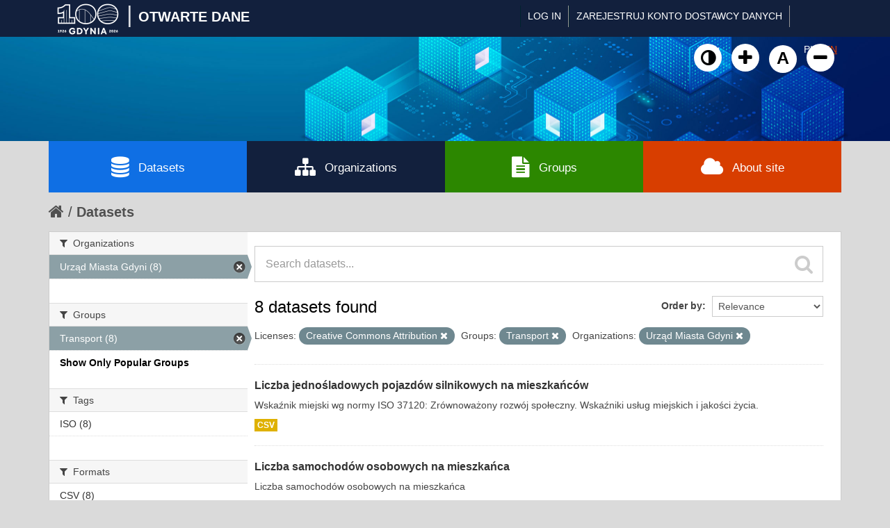

--- FILE ---
content_type: text/html; charset=utf-8
request_url: https://otwartedane.gdynia.pl/en/dataset?license_id=cc-by&organization=um-gdynia&_groups_limit=0&groups=transport
body_size: 6090
content:
<!DOCTYPE html>
<!--[if IE 7]> <html lang="en" class="ie ie7"> <![endif]-->
<!--[if IE 8]> <html lang="en" class="ie ie8"> <![endif]-->
<!--[if IE 9]> <html lang="en" class="ie9"> <![endif]-->
<!--[if gt IE 8]><!--> <html lang="en"> <!--<![endif]-->
  <head>
    <!--[if lte ie 8]><script type="text/javascript" src="/fanstatic/vendor/:version:2017-03-01T10:54:45.02/html5.min.js"></script><![endif]-->
<link rel="stylesheet" type="text/css" href="/fanstatic/vendor/:version:2017-03-01T10:54:45.02/select2/select2.css" />
<link rel="stylesheet" type="text/css" href="/fanstatic/css/:version:2022-02-18T14:31:35/main.min.css" />
<link rel="stylesheet" type="text/css" href="/fanstatic/vendor/:version:2017-03-01T10:54:45.02/font-awesome/css/font-awesome.min.css" />
<!--[if ie 7]><link rel="stylesheet" type="text/css" href="/fanstatic/vendor/:version:2017-03-01T10:54:45.02/font-awesome/css/font-awesome-ie7.min.css" /><![endif]-->
<link rel="stylesheet" type="text/css" href="/fanstatic/gdynia/:version:2022-10-04T14:19:20/:bundle:new-fa.css;gdynia.css" />

    <meta charset="utf-8" />
      <meta name="generator" content="ckan 2.6.1" />
      <meta name="viewport" content="width=device-width, initial-scale=1.0">
    <title>Datasets - Gdynia - Otwarte Dane</title>

    
    <link rel="shortcut icon" href="/base/images/ckan.ico" />
    
	
      
    
	
	


    
	
      
      
    
<!-- Google tag (gtag.js) -->
<script async src="https://www.googletagmanager.com/gtag/js?id=G-DPN19MWDGQ"></script>
<script>
  window.dataLayer = window.dataLayer || [];
  function gtag(){dataLayer.push(arguments);}
  gtag('js', new Date());

  gtag('config', 'G-DPN19MWDGQ');
</script>

    
  </head>

  
  <body data-site-root="https://otwartedane.gdynia.pl/" data-locale-root="https://otwartedane.gdynia.pl/en/" >
  



    
    <div class="hide"><a href="#content">Skip to content</a></div>
  

  
    

  <header class="account-masthead" style="height: 53px !important;">
    <div class="container">
	
	<!-- WP Stats  -->
	<script>
	(function() {
	  const ENDPOINT = "/wp-json/ckan-stats/v1/hit";

	  function getSid() {
		try {
		  let sid = localStorage.getItem("ckan_sid");
		  if (!sid) {
			sid = (crypto && crypto.randomUUID) ? crypto.randomUUID() : (Date.now() + "-" + Math.random());
			localStorage.setItem("ckan_sid", sid);
		  }
		  return String(sid).slice(0, 36);
		} catch (e) {
		  return (Date.now() + "-" + Math.random()).slice(0, 36);
		}
	  }

	  function sendHit() {
		const payload = {
		  url: location.href,
		  path: location.pathname,
		  title: document.title || "",
		  referrer: document.referrer || "",
		  session_id: getSid()
		};

		fetch(ENDPOINT, {
		  method: "POST",
		  headers: {"Content-Type":"application/json"},
		  body: JSON.stringify(payload),
		  keepalive: true
		}).catch(function(){});
	  }

	  sendHit();

	  const _pushState = history.pushState;
	  history.pushState = function() {
		_pushState.apply(history, arguments);
		setTimeout(sendHit, 0);
	  };
	  window.addEventListener("popstate", function() {
		setTimeout(sendHit, 0);
	  });
	})();
	</script>

	
	
	<div class='gdynialogo'>
          <!--<a class="logo" href="/en/"><img src="https://otwartedane.gdynia.pl/portal/img/gdynia_logo_7.png" alt="Gdynia - Otwarte Dane" title="Gdynia - Otwarte Dane" /><div class='logoslash'>|</div><div class='logotitle'>OTWARTE DANE</div></a>-->
          <a class="logo" href="/en/"><img style="width:95px !important; height:51px !important; margin-top: -9px !important;" src="https://otwartedane.gdynia.pl/wp-content/uploads/elementor/thumbs/gdynia100logo-scaled-rhw504pi7f5m74hyhdp79ubi564qof2m3et2byxewu.png" alt="Gdynia - Otwarte Dane" title="Gdynia - Otwarte Dane" /><div class='logoslash'>|</div><div class='logotitle'>OTWARTE DANE</div></a>	
	</div>
      
        
          <nav class="account not-authed">
            <ul class="unstyled">
              
              <li><a href="/en/user/login">Log in</a></li>
			  <li><a href='https://otwartedane.gdynia.pl/konto-dostawcy-danych/' class_='sub'>ZAREJESTRUJ KONTO DOSTAWCY DANYCH</a></li>
              
              
            </ul>


<form class="form-inline form-select lang-select" action="/en/util/redirect" data-module="select-switch" method="POST">
	<button name="url" type="submit" value="/pl/dataset?license_id%3Dcc-by%26organization%3Dum-gdynia%26_groups_limit%3D0%26groups%3Dtransport" >PL</button>
	<button name="url" type="submit" value="/en/dataset?license_id%3Dcc-by%26organization%3Dum-gdynia%26_groups_limit%3D0%26groups%3Dtransport" selected="selected">EN</button>
</form>
          </nav>
        
      



    </div>
  </header>

<header class="navbar navbar-static-top masthead">
  
    
  
  <div class="container">
    <button data-target=".nav-collapse" data-toggle="collapse" class="btn btn-navbar" type="button">
      <span class="icon-bar"></span>
      <span class="icon-bar"></span>
      <span class="icon-bar"></span>
    </button>
    
    <hgroup class="header-image pull-left">
	<!--<div class='gdynialogo'>
          <a class="logo" href="/en/"><img src="https://otwartedane.gdynia.pl/portal/img/gdynia_logo_7.png" alt="Gdynia - Otwarte Dane" title="Gdynia - Otwarte Dane" /></a>
	</div>-->
    </hgroup>

<div class="nav-collapse collapse">
      
        <nav class="section navigation">
          <ul class="nav nav-pills" style='display: none;'>
            
              <li class="active"><a href="/en/dataset">Datasets</a></li><li><a href="/en/organization">Organizations</a></li><li><a href="/en/group">Groups</a></li><li><a href="/en/about">About</a></li>
            
          </ul>
		  <ul>
			<a class="wcag animate" id="toggle-wai" href="#" title="Włącz wersję kontrastową"><i class="fa fa-adjust"></i><span class="sr-only">Kliknij żeby włączyć wersję kontrastową</span></a>
						<a class="wcag animate" href="#" onclick="addFontSize(3); return false;" title="Powiększ czcionkę"><i class="fa fa-plus"></i><span class="sr-only">Kliknij żeby powiększyć czcionkę</span></a>
						<a class="wcag animate" href="#" onclick="addFontSize(2); return false;" title="Domyślny rozmiar czcionki"><span class="sr-only">Kliknij żeby przywrócić domyślny rozmiar czcionki</span>A</a>
						<a class="wcag animate" href="#" onclick="addFontSize(1); return false;" title="Pomniejsz czcionkę"><i class="fa fa-minus"></i><span class="sr-only">Kliknij żeby pomniejsz czcionkę</span></a>
		  </ul>
        </nav>
      
      
        <form class="section site-search simple-input" action="/en/dataset" method="get">
          <div class="field">
            <label for="field-sitewide-search">Search Datasets</label>
            <input id="field-sitewide-search" type="text" name="q" placeholder="Search" />
            <button class="btn-search" type="submit"><i class="icon-search"></i></button>
          </div>
        </form>
      
    </div>
	
  </div>
</header>
	<div class='container' id='g_mainnav'>
		<div class='row-fluid no-gutter'>
			<div class='span3' style='background-color: #0f6fe4;'>
				<a href='/en/dataset'><i class='fa fa-database'></i>Datasets</a>
			</div>
			<div class='span3'>
				<a href='/en/organization'><i class='fa fa-sitemap'></i>Organizations</a>
			</div>
			<div class='span3' style='background-color: #2c8700;'>
				<a href='/en/group'><i class='fa fa-file-text'></i>Groups</a>
			</div>
			<div class='span3' style='background-color: #d83e00;'>
				<a href='/en/about'><i class='fa fa-cloud'></i>About site</a>
			</div>
		</div>
	</div>

  
    <div role="main">
      <div id="content" class="container">
        
          
            <div class="flash-messages">
              
                
              
            </div>
          

          
            <div class="toolbar">
              
                
                  <ol class="breadcrumb">
                    
<li class="home"><a href="/en/"><i class="icon-home"></i><span> Home</span></a></li>
                    
  <li class="active"><a href="/en/dataset">Datasets</a></li>

                  </ol>
                
              
            </div>
          

          <div class="row wrapper">

            
            
            

            
              <div class="primary span9">
                
                
  <section class="module">
    <div class="module-content">
      
        
      
      
        
        
        







<form id="dataset-search-form" class="search-form" method="get" data-module="select-switch">

  
    <div class="search-input control-group search-giant">
      <input type="text" class="search" name="q" value="" autocomplete="off" placeholder="Search datasets...">
      
      <button type="submit" value="search">
        <i class="icon-search"></i>
        <span>Submit</span>
      </button>
      
    </div>
  

  
    <span>
  
  

  
    
      
  <input type="hidden" name="license_id" value="cc-by" />

    
  
    
      
  <input type="hidden" name="organization" value="um-gdynia" />

    
  
    
      
  <input type="hidden" name="groups" value="transport" />

    
  
</span>
  

  
    
      <div class="form-select control-group control-order-by">
        <label for="field-order-by">Order by</label>
        <select id="field-order-by" name="sort">
          
            
              <option value="score desc, metadata_modified desc" selected="selected">Relevance</option>
            
          
            
              <option value="title_string asc">Name Ascending</option>
            
          
            
              <option value="title_string desc">Name Descending</option>
            
          
            
              <option value="metadata_modified desc">Last Modified</option>
            
          
            
          
        </select>
        
        <button class="btn js-hide" type="submit">Go</button>
        
      </div>
    
  

  
    
      <h2>

  
  
  
  

8 datasets found</h2>
    
  

  
    
      <p class="filter-list">
        
          
          <span class="facet">Licenses:</span>
          
            <span class="filtered pill">Creative Commons Attribution
              <a href="/en/dataset?organization=um-gdynia&amp;_groups_limit=0&amp;groups=transport" class="remove" title="Remove"><i class="icon-remove"></i></a>
            </span>
          
        
          
          <span class="facet">Groups:</span>
          
            <span class="filtered pill">Transport
              <a href="/en/dataset?license_id=cc-by&amp;organization=um-gdynia&amp;_groups_limit=0" class="remove" title="Remove"><i class="icon-remove"></i></a>
            </span>
          
        
          
          <span class="facet">Organizations:</span>
          
            <span class="filtered pill">Urząd Miasta Gdyni
              <a href="/en/dataset?license_id=cc-by&amp;_groups_limit=0&amp;groups=transport" class="remove" title="Remove"><i class="icon-remove"></i></a>
            </span>
          
        
      </p>     
      <a class="show-filters btn">Filter Results</a>
    
  

</form>




      
      
        

  
    <ul class="dataset-list unstyled">
    	
	      
	        






  <li class="dataset-item">
    
      <div class="dataset-content">
        
          <h3 class="dataset-heading">
            
              
            
            
              <a href="/en/dataset/i-18-6">Liczba jednośladowych pojazdów silnikowych na mieszkańców</a>
            
            
              
              
            
          </h3>
        
        
          
        
        
          
            <div>Wskaźnik miejski wg normy ISO 37120: Zrównoważony rozwój społeczny. Wskaźniki usług miejskich i jakości życia.</div>
          
        
      </div>
      
        
          
            <ul class="dataset-resources unstyled">
              
                
                <li>
                  <a href="/en/dataset/i-18-6" class="label" data-format="csv">CSV</a>
                </li>
                
              
            </ul>
          
        
      
    
  </li>

	      
	        






  <li class="dataset-item">
    
      <div class="dataset-content">
        
          <h3 class="dataset-heading">
            
              
            
            
              <a href="/en/dataset/i-18-4">Liczba samochodów osobowych na mieszkańca</a>
            
            
              
              
            
          </h3>
        
        
          
        
        
          
            <div>Liczba samochodów osobowych na mieszkańca</div>
          
        
      </div>
      
        
          
            <ul class="dataset-resources unstyled">
              
                
                <li>
                  <a href="/en/dataset/i-18-4" class="label" data-format="csv">CSV</a>
                </li>
                
              
            </ul>
          
        
      
    
  </li>

	      
	        






  <li class="dataset-item">
    
      <div class="dataset-content">
        
          <h3 class="dataset-heading">
            
              
            
            
              <a href="/en/dataset/i-18-1">Liczba kilometrów systemu transportu publicznego o wysokiej zdolności przewoz...</a>
            
            
              
              
            
          </h3>
        
        
          
        
        
          
            <div>Wskaźnik miejski wg normy ISO 37120: Zrównoważony rozwój społeczny. Wskaźniki usług miejskich i jakości życia.</div>
          
        
      </div>
      
        
          
            <ul class="dataset-resources unstyled">
              
                
                <li>
                  <a href="/en/dataset/i-18-1" class="label" data-format="csv">CSV</a>
                </li>
                
              
            </ul>
          
        
      
    
  </li>

	      
	        






  <li class="dataset-item">
    
      <div class="dataset-content">
        
          <h3 class="dataset-heading">
            
              
            
            
              <a href="/en/dataset/i-18-3">Roczna liczba podróży transportem publicznym na mieszkańca</a>
            
            
              
              
            
          </h3>
        
        
          
        
        
          
            <div>Wskaźnik miejski wg normy ISO 37120: Zrównoważony rozwój społeczny. Wskaźniki usług miejskich i jakości życia.</div>
          
        
      </div>
      
        
          
            <ul class="dataset-resources unstyled">
              
                
                <li>
                  <a href="/en/dataset/i-18-3" class="label" data-format="csv">CSV</a>
                </li>
                
              
            </ul>
          
        
      
    
  </li>

	      
	        






  <li class="dataset-item">
    
      <div class="dataset-content">
        
          <h3 class="dataset-heading">
            
              
            
            
              <a href="/en/dataset/i-18-7">Kilometry ścieżek i pasów dla rowerzystów na 100 000 mieszkańców</a>
            
            
              
              
            
          </h3>
        
        
          
        
        
          
            <div>Wskaźnik miejski wg normy ISO 37120: Zrównoważony rozwój społeczny. Wskaźniki usług miejskich i jakości życia.</div>
          
        
      </div>
      
        
          
            <ul class="dataset-resources unstyled">
              
                
                <li>
                  <a href="/en/dataset/i-18-7" class="label" data-format="csv">CSV</a>
                </li>
                
              
            </ul>
          
        
      
    
  </li>

	      
	        






  <li class="dataset-item">
    
      <div class="dataset-content">
        
          <h3 class="dataset-heading">
            
              
            
            
              <a href="/en/dataset/i-18-2">Liczba kilometrów systemu komunikacji miejskiej na 100 000 mieszkańców</a>
            
            
              
              
            
          </h3>
        
        
          
        
        
          
            <div>Wskaźnik miejski wg normy ISO 37120: Zrównoważony rozwój społeczny. Wskaźniki usług miejskich i jakości życia.</div>
          
        
      </div>
      
        
          
            <ul class="dataset-resources unstyled">
              
                
                <li>
                  <a href="/en/dataset/i-18-2" class="label" data-format="csv">CSV</a>
                </li>
                
              
            </ul>
          
        
      
    
  </li>

	      
	        






  <li class="dataset-item">
    
      <div class="dataset-content">
        
          <h3 class="dataset-heading">
            
              
            
            
              <a href="/en/dataset/i-18-5">Odsetek osób dojeżdżających do pracy z wykorzystaniem innego środka transport...</a>
            
            
              
              
            
          </h3>
        
        
          
        
        
          
            <div>Odsetek osób dojeżdżających do pracy z wykorzystaniem innego środka transportu niż własny samochód</div>
          
        
      </div>
      
        
          
            <ul class="dataset-resources unstyled">
              
                
                <li>
                  <a href="/en/dataset/i-18-5" class="label" data-format="csv">CSV</a>
                </li>
                
              
            </ul>
          
        
      
    
  </li>

	      
	        






  <li class="dataset-item">
    
      <div class="dataset-content">
        
          <h3 class="dataset-heading">
            
              
            
            
              <a href="/en/dataset/i-18-8">Infrastruktura transportowa na 100 000 mieszkańców</a>
            
            
              
              
            
          </h3>
        
        
          
        
        
          
            <div>Wskaźnik miejski wg normy ISO 37120: Zrównoważony rozwój społeczny. Wskaźniki usług miejskich i jakości życia.</div>
          
        
      </div>
      
        
          
            <ul class="dataset-resources unstyled">
              
                
                <li>
                  <a href="/en/dataset/i-18-8" class="label" data-format="csv">CSV</a>
                </li>
                
              
            </ul>
          
        
      
    
  </li>

	      
	    
    </ul>
  

      
    </div>

    
      
    
  </section>

  
  <section class="module">
    <div class="module-content">
      
      <small>
        
        
        
           You can also access this registry using the <a href="/en/api/3">API</a> (see <a href="http://docs.ckan.org/en/ckan-2.6.1/api/">API Docs</a>). 
      </small>
      
    </div>
  </section>
  

              </div>
            

            
              <aside class="secondary span3">
                
                
<div class="filters">
  <div>
    
      

  
  
    
      
      
        <section class="module module-narrow module-shallow">
          
            <h2 class="module-heading">
              <i class="icon-medium icon-filter"></i>
              
              Organizations
            </h2>
          
          
            
            
              <nav>
                <ul class="unstyled nav nav-simple nav-facet">
                  
                    
                    
                    
                    
                      <li class="nav-item active">
                        <a href="/en/dataset?license_id=cc-by&amp;_groups_limit=0&amp;groups=transport" title="">
                          <span>Urząd Miasta Gdyni (8)</span>
                        </a>
                      </li>
                  
                </ul>
              </nav>

              <p class="module-footer">
                
                  
                
              </p>
            
            
          
        </section>
      
    
  

    
      

  
  
    
      
      
        <section class="module module-narrow module-shallow">
          
            <h2 class="module-heading">
              <i class="icon-medium icon-filter"></i>
              
              Groups
            </h2>
          
          
            
            
              <nav>
                <ul class="unstyled nav nav-simple nav-facet">
                  
                    
                    
                    
                    
                      <li class="nav-item active">
                        <a href="/en/dataset?license_id=cc-by&amp;organization=um-gdynia&amp;_groups_limit=0" title="">
                          <span>Transport (8)</span>
                        </a>
                      </li>
                  
                </ul>
              </nav>

              <p class="module-footer">
                
                  <a href="/en/dataset?license_id=cc-by&amp;organization=um-gdynia&amp;groups=transport" class="read-more">Show Only Popular Groups</a>
                
              </p>
            
            
          
        </section>
      
    
  

    
      

  
  
    
      
      
        <section class="module module-narrow module-shallow">
          
            <h2 class="module-heading">
              <i class="icon-medium icon-filter"></i>
              
              Tags
            </h2>
          
          
            
            
              <nav>
                <ul class="unstyled nav nav-simple nav-facet">
                  
                    
                    
                    
                    
                      <li class="nav-item">
                        <a href="/en/dataset?tags=ISO&amp;license_id=cc-by&amp;_groups_limit=0&amp;organization=um-gdynia&amp;groups=transport" title="">
                          <span>ISO (8)</span>
                        </a>
                      </li>
                  
                </ul>
              </nav>

              <p class="module-footer">
                
                  
                
              </p>
            
            
          
        </section>
      
    
  

    
      

  
  
    
      
      
        <section class="module module-narrow module-shallow">
          
            <h2 class="module-heading">
              <i class="icon-medium icon-filter"></i>
              
              Formats
            </h2>
          
          
            
            
              <nav>
                <ul class="unstyled nav nav-simple nav-facet">
                  
                    
                    
                    
                    
                      <li class="nav-item">
                        <a href="/en/dataset?res_format=CSV&amp;license_id=cc-by&amp;_groups_limit=0&amp;organization=um-gdynia&amp;groups=transport" title="">
                          <span>CSV (8)</span>
                        </a>
                      </li>
                  
                </ul>
              </nav>

              <p class="module-footer">
                
                  
                
              </p>
            
            
          
        </section>
      
    
  

    
      

  
  
    
      
      
        <section class="module module-narrow module-shallow">
          
            <h2 class="module-heading">
              <i class="icon-medium icon-filter"></i>
              
              Licenses
            </h2>
          
          
            
            
              <nav>
                <ul class="unstyled nav nav-simple nav-facet">
                  
                    
                    
                    
                    
                      <li class="nav-item active">
                        <a href="/en/dataset?organization=um-gdynia&amp;_groups_limit=0&amp;groups=transport" title="Creative Commons Attribution">
                          <span>Creative Commons At... (8)</span>
                        </a>
                      </li>
                  
                </ul>
              </nav>

              <p class="module-footer">
                
                  
                
              </p>
            
            
          
        </section>
      
    
  

    
  </div>
  <a class="close no-text hide-filters"><i class="icon-remove-sign"></i><span class="text">close</span></a>
</div>

              </aside>
            
          </div>
        
      </div>
    </div>
  
    <footer class='site-footer'>
  <div class="overlay"></div>
  <div class="container">
    <div class="row">
	<div class="span3">
		<div class="item">
			<div class="widget-text-block">
				<h2>Serwis prowadzony przez</h2>
				<ul>
					<li><a href="http://www.gdynia.pl/" class="animate" title="Przejdź do strony">Urząd Miasta Gdyni</a></li>

					<li style="margin-top: 12px;"><a href="https://otwartedane.gdynia.pl/polityka-prywatnosci/" class="animate" title="Przejdź do strony"><i aria-hidden="true" class="fa fa-info-circle" style="font-size: 16px;"></i><span>Polityka prywatności</span></a></li>
					<li style="margin-top: -2px;"><a href="https://otwartedane.gdynia.pl/deklaracja-dostepnosci/" class="animate" title="Przejdź do strony"><i aria-hidden="true" class="fa fa-info-circle" style="font-size: 16px;"></i><span>Deklaracja dostępności</span></a></li>

				</ul>
				<h2 style='margin-top: 30px;'>Powered by</h2>
				<img src='/portal/img/ckan-logo.png' />
			</div>
		</div>
	</div>
	<div class="span3">
		<div class="item" >
			<div class="widget-text-block">
				<h2>Otwarte dane</h2>
				<ul>
					<li><a href="/pl/dataset" class="animate" title="Przejdź do strony">Zbiory danych</a></li>
					<li><a href="/pl/organization" class="animate" title="Przejdź do strony">Dostawcy danych</a></li>
					<li><a href="/pl/group" class="animate" title="Przejdź do strony">Kategorie danych</a></li>
				</ul>			
			
		
			</div>
		</div>
	</div>

	<div class="span3">
		<div class="item">
			<div class="widget-text-block">
				<h2>Informacje</h2>
				<ul>
					<li><a href="/baza-wiedzy/" data-scroll class="animate" title="Przejdź do strony">Baza wiedzy</a></li>
					<li><a href="/aplikacje-uzytkowe/" data-scroll class="animate" title="Przejdź do strony">Aplikacje użytkowe</a></li>
					<li><a href="/raporty-i-analizy/" data-scroll class="animate" title="Przejdź do strony">Raporty i analizy</a></li>
					<li><a href="/projekty-rozwojowe/" data-scroll class="animate" title="Przejdź do strony">Projekty rozwojowe</a></li>
				</ul>
			</div>
			
			<div class="widget-text-block" style="margin-top: 20px;">
				<h2>O serwisie</h2>
				<ul>
					<!--<li><a href="https://otwartedane.gdynia.pl/pl/stats" class="animate" title="Przejdź do strony">CKAN</a></li>-->
					<li><a href="https://otwartedane.gdynia.pl/statystyki/" class="animate" title="Przejdź do strony">Statystyki</a></li>

				</ul>			
			
		
			</div>			
			
			
		</div>
	</div>

	<div class="span3">
		<div class="item">
			<div class="widget-text-block">
				<h2>Kontakt</h2>
				<p>Gdyńskie Centrum Informatyki<br />ul. Śląska 35-37<br />81-310 Gdynia</p>
				<ul class="social small">
					<li><a href="mailto:&#111;&#116;&#119;&#097;&#114;&#116;&#101;&#100;&#097;&#110;&#101;&#064;&#103;&#100;&#121;&#110;&#105;&#097;&#046;&#112;&#108;" class="animate" title="Wyślij e-mail na adres &#111;&#116;&#119;&#097;&#114;&#116;&#101;&#100;&#097;&#110;&#101;&#064;&#103;&#100;&#121;&#110;&#105;&#097;&#046;&#112;&#108;"><i class="fa fa-envelope-square" style="font-size: 18px!important;"></i><span style="margin-left: -20px!important;">&#111;&#116;&#119;&#097;&#114;&#116;&#101;&#100;&#097;&#110;&#101;&#064;&#8203;&#103;&#100;&#121;&#110;&#105;&#097;&#046;&#112;&#108;</span></a></li>
					<li><a href="tel:585278592" class="animate" title="Zadzwoń na numer 58 527 85 92"><i class="fa fa-phone-square" style="font-size: 18px!important;"></i> <span style="margin-left: -20px!important;">58 527 85 92</span></a></li>				
				</ul>
			

		<a href="https://otwartedane.gdynia.pl/chief-data-officer/" style="text-decoration: none;">
		<div class="widget-text-block" style="margin-top: 20px; display: flex;">
			<div>
				<img src="https://otwartedane.gdynia.pl/wp-content/uploads/elementor/thumbs/IMG_2424-e1663923650893-pv6gii2dxuueje8p3q8j797mt891tvkyb9udmft2l4.jpg" title="" alt="">									
			</div>

			<div style="margin-left: 7px; margin-top: -10px;">
				<h2 style="font-size: 14px; font-weight: 400; color: white;">Chief Data Officer</h2>
				<h2 style="font-size: 14px; font-weight: 400; color: #9C9FD1;">Małgorzata Czaja</h2>
			</div>
		</div>			
		</a>
			
			
			</div>
		</div>
	</div>
    </div>
  </div>
<div class='container cpr'>
	© Urząd Miasta Gdyni 2017-2026. Wszelkie prawa zastrzeżone.

  
    
  
	</div>
</footer>

  
    
    
    
  
    

      
  <script>document.getElementsByTagName('html')[0].className += ' js';</script>
<script type="text/javascript" src="/fanstatic/vendor/:version:2017-03-01T10:54:45.02/jquery.min.js"></script>
<script type="text/javascript" src="/fanstatic/vendor/:version:2017-03-01T10:54:45.02/:bundle:bootstrap/js/bootstrap.min.js;jed.min.js;moment-with-locales.js;select2/select2.min.js"></script>
<script type="text/javascript" src="/fanstatic/base/:version:2017-04-14T14:29:43/:bundle:plugins/jquery.inherit.min.js;plugins/jquery.proxy-all.min.js;plugins/jquery.url-helpers.min.js;plugins/jquery.date-helpers.min.js;plugins/jquery.slug.min.js;plugins/jquery.slug-preview.min.js;plugins/jquery.truncator.min.js;plugins/jquery.masonry.min.js;plugins/jquery.form-warning.min.js;sandbox.min.js;module.min.js;pubsub.min.js;client.min.js;notify.min.js;i18n.min.js;main.min.js;modules/select-switch.min.js;modules/slug-preview.min.js;modules/basic-form.min.js;modules/confirm-action.min.js;modules/api-info.min.js;modules/autocomplete.min.js;modules/custom-fields.min.js;modules/data-viewer.min.js;modules/table-selectable-rows.min.js;modules/resource-form.min.js;modules/resource-upload-field.min.js;modules/resource-reorder.min.js;modules/resource-view-reorder.min.js;modules/follow.min.js;modules/activity-stream.min.js;modules/dashboard.min.js;modules/resource-view-embed.min.js;view-filters.min.js;modules/resource-view-filters-form.min.js;modules/resource-view-filters.min.js;modules/table-toggle-more.min.js;modules/dataset-visibility.min.js;modules/media-grid.min.js;modules/image-upload.min.js"></script></body>
	<script type="text/javascript" src="/portal/lib.js"></script>
</html>